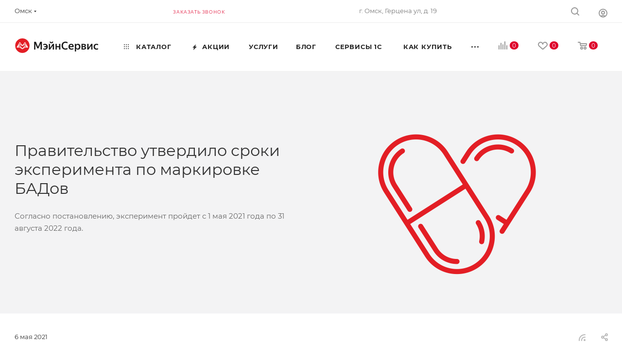

--- FILE ---
content_type: application/javascript
request_url: https://cdn.carrotquest.app/chunk-shuffle.js
body_size: -145
content:
/*!
Build date: Mon Jan 26 2026 12:01:20 GMT+0500 (Yekaterinburg Standard Time)
*/function a(r){return r.map(o=>({value:o,sort:Math.random()})).sort((o,t)=>o.sort-t.sort).map(({value:o})=>o)}export{a as s};
